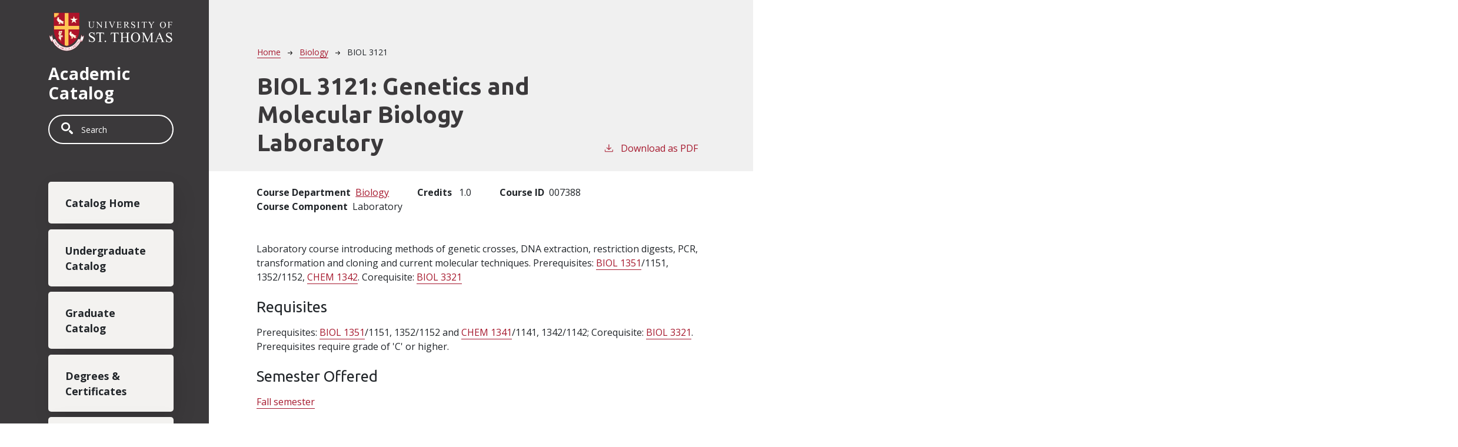

--- FILE ---
content_type: text/html; charset=UTF-8
request_url: https://catalog.stthom.edu/biology/biol-3121
body_size: 4361
content:
<!DOCTYPE html>
<html lang="en" dir="ltr" prefix="content: http://purl.org/rss/1.0/modules/content/  dc: http://purl.org/dc/terms/  foaf: http://xmlns.com/foaf/0.1/  og: http://ogp.me/ns#  rdfs: http://www.w3.org/2000/01/rdf-schema#  schema: http://schema.org/  sioc: http://rdfs.org/sioc/ns#  sioct: http://rdfs.org/sioc/types#  skos: http://www.w3.org/2004/02/skos/core#  xsd: http://www.w3.org/2001/XMLSchema# ">
  <head>
    <meta charset="utf-8" />
<meta name="description" content="Laboratory course introducing methods of genetic crosses, DNA extraction, restriction digests, PCR, transformation and cloning and current molecular..." />
<script async defer data-domain="catalog.stthom.edu" src="https://plausible.io/js/plausible.js"></script>
<script>window.plausible = window.plausible || function() { (window.plausible.q = window.plausible.q || []).push(arguments) }</script>
<meta name="Generator" content="Drupal 10 (https://www.drupal.org)" />
<meta name="MobileOptimized" content="width" />
<meta name="HandheldFriendly" content="true" />
<meta name="viewport" content="width=device-width, initial-scale=1.0" />
<link rel="icon" href="/themes/custom/ust/images/favicon.ico" type="image/vnd.microsoft.icon" />
<link rel="canonical" href="https://catalog.stthom.edu/biology/biol-3121" />
<link rel="shortlink" href="https://catalog.stthom.edu/node/1090" />

    <title>BIOL 3121 | University of St. Thomas | Catholic University Houston, TX</title>
    <link rel="stylesheet" media="all" href="/sites/default/files/css/css_Q8u6E_vumaYz_E4XR2WEVqSsGAWMCXke3nak6bY5VVE.css?delta=0&amp;language=en&amp;theme=ust&amp;include=eJxNjmsOwyAMgy9Ey5FQgAzQUkB5VOrt106a2D_7syU7pZDemJsO9mnpQE00iF6E4m4-8yvoGBThW_uzT6oVD_Q_sYj1diILkJvAUBhmFZ_ZJtC-yG59WrwHK2YnlygePoKgM1FfaESg7XnSevkAcgBEZA" />
<link rel="stylesheet" media="all" href="https://fonts.googleapis.com/css2?family=Open+Sans:ital,wght@0,400;0,700;1,400;1,700&amp;family=Ubuntu:ital,wght@0,400;0,700;1,400;1,700&amp;display=swap" />
<link rel="stylesheet" media="all" href="/sites/default/files/css/css_dj525WEpvmP6AoiVNweDi5tFXRc4XdrWTA8Vgf9KFr8.css?delta=2&amp;language=en&amp;theme=ust&amp;include=eJxNjmsOwyAMgy9Ey5FQgAzQUkB5VOrt106a2D_7syU7pZDemJsO9mnpQE00iF6E4m4-8yvoGBThW_uzT6oVD_Q_sYj1diILkJvAUBhmFZ_ZJtC-yG59WrwHK2YnlygePoKgM1FfaESg7XnSevkAcgBEZA" />

    
          <script async="async" src="https://myust.stthom.edu/ping">/**/</script>
    </head>
  <body class="university-of-st-thomas--catholic-university-houston-tx">
        <a href="#main-content" class="visually-hidden focusable">
      Skip to main content
    </a>
    
      <div class="dialog-off-canvas-main-canvas" data-off-canvas-main-canvas>
    
<div class="layout-container outer-course-teaser-table">
  <div class="content-wrapper">

    <header role="banner" class="site-header">
      <div class="header-container">
        <div class="row">
                                <a class="logo" href="/">
              <img src="/themes/custom/ust/images/logo.svg" alt="University of St. Thomas | Houston catalog"/>
            </a>
          
          <span class="header-title">Academic Catalog</span>
          <div class="site-menu">
            <div class="site-menu-wrapper">
              <div class="row">
                <div class="col-12">
                    <div class="region region-primary-menu">
    <div class="views-exposed-form block block-views block-views-exposed-filter-blocksearch-api-page-1" data-drupal-selector="views-exposed-form-search-api-page-1" id="block-ust-exposedformsearch-apipage-1">
  
    
      <form action="/search" method="get" id="views-exposed-form-search-api-page-1" accept-charset="UTF-8">
  <div class="js-form-item form-item form-type-textfield js-form-type-textfield form-item-search-api-fulltext js-form-item-search-api-fulltext">
      <label for="edit-search-api-fulltext">Search</label>
        <input data-drupal-selector="edit-search-api-fulltext" type="text" id="edit-search-api-fulltext" name="search_api_fulltext" value="" size="30" maxlength="128" placeholder="Search" class="form-text" />

        </div>
<div data-drupal-selector="edit-actions" class="form-actions js-form-wrapper form-wrapper" id="edit-actions"><input data-drupal-selector="edit-submit-search-api" type="submit" id="edit-submit-search-api" value="Search" class="button js-form-submit form-submit" />
</div>


</form>

  </div>
<nav role="navigation" aria-labelledby="block-ust-mainnavigation-menu" id="block-ust-mainnavigation">
            
  <h2 class="visually-hidden" id="block-ust-mainnavigation-menu">Main navigation</h2>
  

        
              <ul>
              <li>
        <a href="/" data-drupal-link-system-path="&lt;front&gt;">Catalog Home</a>
              </li>
          <li>
        <a href="/undergraduate-catalog-20252026" data-drupal-link-system-path="node/702">Undergraduate Catalog</a>
              </li>
          <li>
        <a href="/graduate-catalog-20222023">Graduate Catalog</a>
              </li>
          <li>
        <a href="/degrees" data-drupal-link-system-path="degrees">Degrees &amp; Certificates</a>
              </li>
          <li>
        <a href="/classes" data-drupal-link-system-path="classes">Courses</a>
              </li>
          <li>
        <a href="/student-handbook-20222023">Student Handbook</a>
              </li>
        </ul>
  


  </nav>

  </div>

                </div>
              </div>
            </div>
          </div>
        </div>
      </div>
    </header>

    <main role="main" class="site-main">
            <span id="main-content" tabindex="-1"></span>
      <div class="layout-content">
        
                
          <div class="region region-content">
    <div data-drupal-messages-fallback class="hidden"></div>
<article about="/biology/biol-3121" class="node node--type-class node--view-mode-full">
  <div class="node__content">
        
    
        <header class="node-header page-header-gray">
  <div class="node-header-text">
      <nav class="breadcrumb" role="navigation" aria-labelledby="system-breadcrumb">
    <h2 id="system-breadcrumb" class="visually-hidden">Breadcrumb</h2>
    <ol>
          <li>
                  <a href="/">Home</a><svg width="17" height="16" viewBox="0 0 17 16" fill="none" xmlns="http://www.w3.org/2000/svg">
  <path d="M17 8L16.448 7.36648L10.5598 0.5L9.07755 1.76703L13.5857 7.01907H0L0 8.98093H13.5857L9.07755 14.233L10.5598 15.5L16.448 8.63351L17 8Z" fill="#000"/>
</svg>
              </li>
          <li>
                  <a href="/biology">Biology</a><svg width="17" height="16" viewBox="0 0 17 16" fill="none" xmlns="http://www.w3.org/2000/svg">
  <path d="M17 8L16.448 7.36648L10.5598 0.5L9.07755 1.76703L13.5857 7.01907H0L0 8.98093H13.5857L9.07755 14.233L10.5598 15.5L16.448 8.63351L17 8Z" fill="#000"/>
</svg>
              </li>
          <li>
                  BIOL 3121
              </li>
        </ol>
  </nav>

                <h1>BIOL 3121: 
            <span class="field field--name-field-item field--type-string field--label-hidden field__item">Genetics and Molecular Biology Laboratory</span>
          </h1>
              <div class="pdf-link">
                <a href="/node/1090/download-pdf" target="_blank" rel="nofollow" class="pdf-download-link">
  <svg width="18" height="17" viewBox="0 0 18 17" fill="none" xmlns="http://www.w3.org/2000/svg">
    <path d="M1 11.4092V15.5001H16.6818V11.4092" stroke="#000000" stroke-width="1.2"/>
    <path
      d="M8.84095 12.0909L9.2729 11.7145L13.9546 7.69988L13.0907 6.68924L9.50977 9.76297V0.5L8.17214 0.5V9.76297L4.5912 6.68924L3.72732 7.69988L8.40901 11.7145L8.84095 12.0909Z"
      fill="#000000"/>
  </svg>
  Download as PDF
</a>

      </div>

  </div>
    </header>


    <div class="degree-class-content-wrapper">

      
<div  class="degree-class-overview">
      
  <div class="field field--name-field-class-program field--type-entity-reference field--label-above">
    <div class="field__label">Course Department</div>
          <div class="field__items">
              <div class="field__item"><a href="/biology" hreflang="en">Biology</a></div>
              </div>
      </div>

  <span class="field field--name-field-credits field--type-decimal field--label-above">
    <span class="field__label">Credits</span>
              <span class="field__item">1.0</span>
          </span>

  <div class="field field--name-field-course-id field--type-string field--label-above">
    <div class="field__label">Course ID</div>
              <div class="field__item">007388</div>
          </div>

  <div class="field field--name-field-course-component field--type-entity-reference field--label-above">
    <div class="field__label">Course Component</div>
              <div class="field__item">Laboratory</div>
          </div>

  </div>


      <div class="col-12 body-text-wrapper">
        
        
<div  class="degree-class-details">
      
            <div class="field field--name-field-description field--type-text-long field--label-hidden field__item">Laboratory course introducing methods of genetic crosses, DNA extraction, restriction digests, PCR, transformation and cloning and current molecular techniques. Prerequisites: <a href="/biology/biol-1351">BIOL 1351</a>/1151, 1352/1152, <a href="/chemistry/chem-1342">CHEM 1342</a>.  Corequisite: <a href="/biology/biol-3321">BIOL 3321</a></div>
      
  <div class="field field--name-field-pr field--type-text-long field--label-above">
    <div class="field__label">Requisites</div>
              <div class="field__item">Prerequisites: <a href="/biology/biol-1351">BIOL 1351</a>/1151, 1352/1152 and <a href="/chemistry/chem-1341">CHEM 1341</a>/1141, 1342/1142; Corequisite: <a href="/biology/biol-3321">BIOL 3321</a>. Prerequisites require grade of 'C' or higher.</div>
          </div>

  <div class="field field--name-field-semester-offered field--type-entity-reference field--label-above">
    <div class="field__label">Semester Offered</div>
          <div class="field__items">
              <div class="field__item"><a href="/taxonomy/term/2101" hreflang="en">Fall semester</a></div>
              </div>
      </div>

      <div class="field field--name-field-components-data field--type-entity-reference-revisions field--label-hidden field__items">
              <div class="field__item">  <div class="paragraph paragraph--type--components-data paragraph--view-mode--default">
          
  <div class="field field--name-field-course-component field--type-entity-reference field--label-above">
    <div class="field__label">Course Component</div>
              <div class="field__item"><a href="/taxonomy/term/2006" hreflang="en">Laboratory</a></div>
          </div>

      </div>
</div>
          </div>
  
  </div>

              </div>
    </div>
  </div>
</article>

  </div>

      </div>
    </main>

  </div>
</div>


  
<div class="container-fluid footer-site" aria-label="Website Footer">
  <div class="row">
    <div class="container footer-site-container">
      <div class="row">
        <div class="footer-address col-xs-12 col-sm-4 col-md-3 col-lg-2">
          <div class="col-xs-6 col-sm-12 no-gutter logo-wrapper">
                                          <a class="logo" href="https://www.stthom.edu/">
                  <img class="img-responsive" src="/themes/custom/ust/images/logo.svg" alt="University of St. Thomas | Houston catalog"/>
                </a>
                        </div>
          <div class="col-xs-6 col-sm-12 no-gutter text-right-xs">3800 Montrose&nbsp;Blvd.<br>
            Houston, TX 77006
          </div>
          <div class="col-xs-6 col-sm-12 text-right-xs no-gutter">Main: 713-522-7911<br>
            Admissions: 713-525-3500<br>
            Financial Aid: 713-525-2170
          </div>
          <div class="custom-site-footer-menu">
              <div class="region region-footer">
    <nav role="navigation" aria-labelledby="block-ust-austount-menu-menu" id="block-ust-austount-menu">
            
  <h2 class="visually-hidden" id="block-ust-austount-menu-menu">User account menu</h2>
  

        
              <ul>
              <li>
        <a href="/saml_login">Staff Login</a>
              </li>
        </ul>
  


  </nav>

  </div>

          </div>
        </div>
        <div class="footer-copyright col-xs-12"><p>Copyright © 2026 University of St. Thomas. All
            rights reserved.</p>
        </div>
      </div>
    </div>
  </div>
</div>

</div>
  </div>

    
    <script type="application/json" data-drupal-selector="drupal-settings-json">{"path":{"baseUrl":"\/","pathPrefix":"","currentPath":"node\/1090","currentPathIsAdmin":false,"isFront":false,"currentLanguage":"en"},"pluralDelimiter":"\u0003","suppressDeprecationErrors":true,"field_group":{"html_element":{"mode":"default","context":"view","settings":{"classes":"","show_empty_fields":false,"id":"","element":"div","show_label":false,"label_element":"h3","label_element_classes":"","attributes":"","effect":"none","speed":"fast"}}},"ajaxTrustedUrl":{"\/search":true},"user":{"uid":0,"permissionsHash":"8c45052bedcd5d762c544faec328a7625146093fd9b339497bca5de9520c03b6"}}</script>
<script src="/sites/default/files/js/js_Yd5RvRPSnQo50ud4rPhu_zg1oWDp5qa6Slt3SmTsIDs.js?scope=footer&amp;delta=0&amp;language=en&amp;theme=ust&amp;include=eJxLTjYyMDLUTy4tLsnP1UlOjk_LzyuJTyxPLc7PTdUHcaBsADKTD4U"></script>
<script src="https://kit.fontawesome.com/8de9c38e36.js"></script>

              </body>
</html>


--- FILE ---
content_type: image/svg+xml
request_url: https://catalog.stthom.edu/themes/custom/ust/images/logo.svg
body_size: 6423
content:
<svg xmlns="http://www.w3.org/2000/svg" id="Layer_1" data-name="Layer 1" viewBox="0 0 272.6 88.46"><defs><style>.cls-1{fill:#ae132a}.cls-2{fill:#fec553}.cls-10,.cls-3,.cls-4,.cls-5,.cls-6,.cls-7,.cls-9{fill:#fff}.cls-3{stroke:#ae132a;stroke-width:.39px}.cls-10,.cls-11,.cls-4,.cls-5,.cls-6,.cls-8,.cls-9{stroke:#fec553}.cls-10,.cls-11,.cls-4,.cls-9{stroke-miterlimit:6}.cls-4{stroke-width:.35px}.cls-10,.cls-11,.cls-5,.cls-8{stroke-linecap:round}.cls-5{stroke-linejoin:round}.cls-10,.cls-11,.cls-5,.cls-8,.cls-9{stroke-width:.29px}.cls-6{stroke-width:.04px}.cls-11,.cls-8{fill:none}.cls-8{stroke-miterlimit:15}</style></defs><title>Artboard 1</title><path class="cls-1" d="M39.89 74.74a36.32 36.32 0 0 1-27.46-35.27l.05-36.77h55l.06 36.77A36.31 36.31 0 0 1 40 74.74h-.08z"/><path class="cls-1" d="M67.14 3l.06 36.45A36.07 36.07 0 0 1 40 74.43a36.08 36.08 0 0 1-27.22-35L12.8 3h54.34m.64-.64H12.16V3l-.05 36.45A36.62 36.62 0 0 0 39.81 75h.31a36.61 36.61 0 0 0 27.71-35.53L67.78 3v-.62z"/><path class="cls-2" d="M12.74 30.87h23.09V3.02h8.15v27.85H67.2v7.7H43.98v34.66l-4 1.33-4.15-1.36V38.57H12.74v-7.7z"/><path class="cls-3" d="M40.08 85.11c12.49 0 24-8 30.05-19.69.19-.36 1.51-2.55.75-3.31.62.51 0 1.87-.4 2.71 0 0 1.76.29 2 .29a.79.79 0 0 0 .69-.29c2.27-2.27 4.63-9.39 3.95-13.12l-3 3.16-2.26-5.15c.28 2.77-1.59 10-2.78 11l2.15 1.64A2.38 2.38 0 0 1 72.1 65c.4-.81-.15-1.9-.94-2.67l-2.4-1.84c-1-.71-3.42-1.57-4.37.34C59.16 71 50.23 77.64 40.08 77.64S21 71 15.78 60.83c-.95-1.91-3.35-1-4.37-.34L9 62.33c-1.14 1-1.33 1.85-.93 2.65A2.33 2.33 0 0 1 9 62.33l2.15-1.64c-1.19-1-3.06-8.21-2.78-11l-2.25 5.17-3.06-3.16c-.68 3.73 1.69 10.85 4 13.12a.78.78 0 0 0 .68.29c.23 0 2-.29 2-.29-.33-.84-1-2.2-.39-2.71-.63 1.13.56 3 .75 3.31 6.25 12.21 18.25 19.69 29.98 19.69z"/><path class="cls-4" d="M63.66 15.47l-4.86 3.54 1.83 5.68-4.86-3.5-4.87 3.5 1.87-5.68-4.87-3.54h6l1.87-5.66 1.87 5.66h6.02z"/><path class="cls-2" d="M22.34 3a13.64 13.64 0 0 1-9.52 8.35l1.34 1.37.34-1.18 1.24 1.18.26-1.83 1.36.9.17-1.92 1.35 1-.2-1.87 1.87.51-.73-1.7 2.7.61-1.46-2.12 2.15.4L22 4.94l2.32-.79z"/><path class="cls-5" d="M27.28 44.14l-1.54.74-.13 1.68-1.4-.8-1.59.31.89-1.88-.81-1.39 1.72.11 1.05-1.08.36 1.5 1.45.81z"/><path class="cls-6" d="M25 44.28a.29.29 0 1 0-.55-.16.28.28 0 0 0 .19.36.28.28 0 0 0 .36-.2z"/><path class="cls-5" d="M27.34 64.43C27 61.32 28.53 49.09 31.13 56c1.82-4.19-2.94-9.23-5.65 2-1.36-1.58-4-2-2.27.17s3.28 1.83 4.13 6.26z"/><path class="cls-5" d="M26.68 54.14l-1.25 1.73.35 1.65-1.51-.75-1.43.75.44-1.75-.92-.92 1.25-.49.63-1.53 1.07 1.49 1.37-.18z"/><path class="cls-6" d="M24.83 55.33a.3.3 0 0 0-.29-.29.29.29 0 0 0-.29.29c0 .23.4.29.29.29a.29.29 0 0 0 .29-.29z"/><path class="cls-7" d="M53.16 54.73l-2.41-.47.13 2.17-1.17 1.67 3.49.14.27-1.22-.14-1.31-.18-.64.01-.34z"/><path class="cls-5" d="M25.4 46.34l-.03 1.67.95 1.68-1.47-.14-.89 1.33-.8-1.5-1.59-.2 1.12-1.3-.23-1.49 1.36.27 1.58-.32z"/><path class="cls-6" d="M24.11 48.28a.28.28 0 0 0-.4-.07.29.29 0 0 0-.06.41.29.29 0 1 0 .46-.34z"/><path class="cls-8" d="M53 54.69a3.66 3.66 0 0 1 0 3.48h-4.84"/><path class="cls-9" d="M46.8 46.51c-1.73 1.31-1.36 3.26.43 4.22"/><path class="cls-10" d="M57.11 52.6c-4.53-.06-6.68-4.59-6.91-5.72-.26-1.32.57-1.7 1.13-2.09a2.86 2.86 0 0 1-1.21-1c-.87-.86-2.67-1.27-3.18 1.67-1.58 11.54 8.58 9.29 12.38 8.72"/><path class="cls-11" d="M51.82 54.49a3.09 3.09 0 0 1-.37 3.68h2.43"/><path class="cls-9" d="M54.2 54.75a32 32 0 0 0 3.53 3.11c.51.28 1.36-.52.88-1.18a16 16 0 0 0-2.18-2c.79.56 2.72 2.14 3.39 2.26s1.17-.65.89-1a5.5 5.5 0 0 0-2.21-1.64"/><path class="cls-9" d="M60.62 53.05a6.57 6.57 0 0 1-8.38-.11c-2.19-1.7-2.22-3.14-2.15-3.71a1.85 1.85 0 0 1 2.41-1.5c.9.51 5.18 5 7.89 4.36.61-.17.61.62.23.96z"/><path class="cls-10" d="M51.73 52.48c-1-1.18-.62-2.37.57-2.14-.62-1 .51-2.21 1.41-1.53s.52.39.52.39"/><path class="cls-2" d="M49.36 44.59a.49.49 0 1 0-.48.48.48.48 0 0 0 .48-.48z"/><path class="cls-8" d="M50.54 54.13c.62.84.68 3.9-1.86 4"/><path class="cls-7" d="M23.64 22.95l2.36.56.35 1.54-.24 1.71-3.58.06 1.21-1.48-.1-2.39z"/><path class="cls-8" d="M25.9 23.41a3.69 3.69 0 0 1 0 3.48H21"/><path class="cls-9" d="M19.7 15.23c-1.73 1.3-1.36 3.25.43 4.22"/><path class="cls-10" d="M30 21.31c-4.53 0-6.68-4.58-6.9-5.71-.27-1.32.56-1.7 1.13-2.1-.68-.22-.93-.76-1.22-1-.86-.87-2.66-1.28-3.17 1.67-1.58 11.54 8.58 9.34 12.37 8.77"/><path class="cls-11" d="M24.71 23.21a3.08 3.08 0 0 1-.37 3.68h2.44"/><path class="cls-9" d="M27.09 23.47a31.68 31.68 0 0 0 3.53 3.1c.51.29 1.36-.52.88-1.18a18.38 18.38 0 0 0-2.35-2.16c.79.56 2.89 2.27 3.57 2.39s1.16-.66.88-1A6.43 6.43 0 0 0 31.38 23"/><path class="cls-9" d="M33.51 21.76a6.55 6.55 0 0 1-8.38-.11C22.94 20 22.91 18.51 23 18a1.85 1.85 0 0 1 2.41-1.5c.9.51 5.18 5 7.89 4.36.55-.23.55.57.21.9z"/><path class="cls-10" d="M24.62 21.2c-1-1.19-.62-2.38.57-2.15-.62-1 .51-2.21 1.42-1.53s.51.4.51.4"/><path class="cls-8" d="M23.44 22.84c.62.84.67 3.91-1.87 4"/><path class="cls-5" d="M30.65 43.43l-1.28 1.18-.41 1.75-1.15-1.15-1.43-.1.52-1.3-.93-1.3 1.72-.05.95-1.17.49 1.45 1.52.69z"/><path class="cls-6" d="M28.35 43.78a.29.29 0 0 0-.23-.34.29.29 0 0 0-.34.23.29.29 0 0 0 .57.11z"/><path class="cls-5" d="M29.45 47.3l-1.33 1.08.27 1.66-1.46-.83-1.48.68.34-1.67-.92-1.47 1.95-.1.76-1.3.27 1.49 1.6.46z"/><path class="cls-6" d="M27.23 48a.31.31 0 0 0-.28-.31.3.3 0 0 0 0 .59.31.31 0 0 0 .28-.28z"/><path class="cls-5" d="M26.93 49.6l-.31 1.85.94 1.28-1.16.69-.39.93-1.2-1.39-1.12-.52.61-.97-.16-1.7 1.27.61 1.52-.78z"/><path class="cls-6" d="M25.47 51.86a.26.26 0 0 0-.37.07.25.25 0 0 0 .08.36.24.24 0 0 0 .36-.07.26.26 0 0 0-.07-.36z"/><path class="cls-2" d="M12.82 11.38V3h9.52a10.24 10.24 0 0 1-.76 1.68c-1.26 2.32-4.1 6.32-8.76 6.7zM22.25 13.31a.48.48 0 0 0-.48-.48.47.47 0 0 0-.48.48.48.48 0 0 0 .48.48.49.49 0 0 0 .48-.48z"/><path class="cls-1" d="M15.25 65.81a1.19 1.19 0 0 0 .25-1.54 1.16 1.16 0 0 0-.7-.53 1.67 1.67 0 0 0-1.38.29c-1 .59-1.07 1.39-.72 2a1.7 1.7 0 0 0 1.1.78v.14a1.83 1.83 0 0 1-1.38-.95 1.74 1.74 0 0 1 .68-2.52 1.81 1.81 0 0 1 2.56.63A3.54 3.54 0 0 1 16 65a.27.27 0 0 0 .29.12l.06.1-1 .66zM16.87 66.84c.13-.09.19-.08.36.16a.79.79 0 0 1-.05 1.19c-.62.46-1.11-.19-1.39-.56zm-1 3.83a.66.66 0 0 1-.08-.54l.45-1.71a1 1 0 0 0 1.32.25c.67-.5.23-1.29-.06-1.67l-.88-1.21-.09.06c.2.33.21.42-.12.66l-1.92 1.39c-.33.24-.44.29-.72 0l-.08.06.89 1.21.08-.06c-.24-.36-.19-.47.11-.68l.86-.64.19.24-.58 2 .51.71zM18.06 73.33l-2-2.19.07-.07c.25.25.38.31.69 0l1.79-1.61c.32-.29.26-.4.05-.68l.08-.07 1.92 2.15-.56.53-.09-.1c.3-.38.27-.55-.13-1l-.49-.55c-.08-.09-.12-.13-.26 0l-.9.8.56.63c.32.36.46.31.79.1l.08.09-.94.84-.08-.09c.28-.34.28-.45 0-.79l-.55-.63-1 .9c-.17.14-.17.15.37.76a1 1 0 0 0 1.32.4l.11.12zM22.24 73.81l-.1-.08a1.11 1.11 0 0 0-.14-1.38.52.52 0 0 0-.75 0c-.54.59.72 1.9 0 2.72a1 1 0 0 1-1.51 0c-.31-.27-.38-.59-.5-.7a.16.16 0 0 0-.24 0l-.09-.09.66-1 .09.09a1.27 1.27 0 0 0 .17 1.46.61.61 0 0 0 .89 0c.21-.23.27-.43 0-1.31-.17-.55-.27-1 .1-1.36a.92.92 0 0 1 1.35 0c.24.21.33.55.43.64a.19.19 0 0 0 .26 0l.09.07zM25.2 76.18a1.2 1.2 0 0 0-.36-1.52 1.24 1.24 0 0 0-.86-.22 1.69 1.69 0 0 0-1.15.81c-.69.92-.45 1.69.1 2.09a1.71 1.71 0 0 0 1.31.3v.13a1.76 1.76 0 0 1-1.59-.32 1.72 1.72 0 0 1-.35-2.58 1.81 1.81 0 0 1 2.61-.41 5.26 5.26 0 0 1 .66.71.24.24 0 0 0 .3 0l.1.07-.69 1zM25.73 77.75l1.29-1-.2 1.61zm1.66 2.45c-.2-.13-.23-.22-.19-.66l.38-3.35h-.1l-2.31 1.75a3.61 3.61 0 0 1-.73.46.33.33 0 0 1-.3 0l-.05.09.91.51.05-.09c-.1-.06-.32-.19-.2-.38a.67.67 0 0 1 .14-.16l.53-.43 1.23.71-.06.57a1.13 1.13 0 0 1-.09.35c-.09.17-.25.09-.43 0l-.05.08 1.2.7zM33.2 78.91c-.32-.11-.46-.13-.61.28l-.89 2.24c-.15.39-.05.48.26.63v.1l-1.42-.56v-.1c.4.14.5.09.66-.33l.89-2.27-2.41 2.37h-.07L29.43 78l-.79 2c-.21.52-.14.68.22.84v.1l-1.19-.47v-.1c.39.12.53.09.74-.45l.81-2.06c.16-.4.07-.47-.3-.64v-.1l1 .39.16 3 2.12-2.12 1 .4zM37.26 79.7c-.42 0-.52 0-.63.59l-.28 1.39a1.25 1.25 0 0 1-1.66 1.16 1.22 1.22 0 0 1-1-1.62l.31-1.66c.08-.4 0-.47-.38-.58v-.1l1.51.3v.09c-.43 0-.51 0-.58.39l-.34 1.71c-.06.34-.21 1.08.72 1.26a1 1 0 0 0 1-.25 1.49 1.49 0 0 0 .26-.7l.28-1.44c.12-.57 0-.68-.37-.78v-.1l1.24.24zM39.87 80.8h-.13a1.08 1.08 0 0 0-1-1 .51.51 0 0 0-.57.47c0 .82 1.77 1 1.71 2.13a1 1 0 0 1-1.19.93 7 7 0 0 1-.84-.23.16.16 0 0 0-.17.17h-.12l-.11-1.16h.13c.09.26.33 1 1.06 1a.59.59 0 0 0 .68-.56c0-.31-.06-.5-.83-1-.48-.31-.82-.56-.8-1.1a.92.92 0 0 1 1-.88 4.32 4.32 0 0 1 .75.23c.15 0 .18-.12.2-.18h.11zM42.53 83.1c.45-.06.51-.17.47-.55l-.28-2.4c0-.39-.13-.45-.58-.42v-.1l1.6-.18v.1c-.39.06-.52.11-.47.54l.28 2.4c0 .42.18.46.58.42V83l-1.6.18zM47.65 78.7c-.33.11-.49.17-.34.79l.69 2.79h-.09l-3-2.34.42 2.06c.14.55.28.64.67.56v.11l-1.22.33v-.1c.4-.12.49-.23.35-.8l-.55-2.33c-.28-.21-.37-.22-.58-.17v-.1l.9-.21 2.64 2.06-.43-1.76c-.14-.61-.3-.61-.67-.56v-.1l1.25-.29zM52.54 77.71a1.19 1.19 0 0 0-1.54-.39 1.15 1.15 0 0 0-.6.64 1.74 1.74 0 0 0 .16 1.41c.49 1 1.28 1.19 1.9.9a1.71 1.71 0 0 0 .88-1l.13.05a1.82 1.82 0 0 1-1 1.25 1.72 1.72 0 0 1-2.47-.95 1.79 1.79 0 0 1 .87-2.48 4.86 4.86 0 0 1 .94-.25.23.23 0 0 0 .15-.27h.1l.57 1.08zM54.56 79.29c.37-.27.33-.38.1-.72l-1.29-2c-.23-.34-.32-.34-.67-.15l-.06-.09 1.26-.83.06.09c-.33.25-.34.35-.13.67l.58.88 1.37-.9-.57-.88c-.23-.34-.32-.34-.67-.15l-.06-.08 1.26-.83.06.08c-.33.26-.34.35-.13.67l1.32 2c.2.3.3.35.67.15l.06.08-1.26.83-.06-.08c.37-.27.32-.39.1-.73l-.59-.88-1.37.9.62.94c.19.3.3.35.67.14l.05.09-1.26.83zM57.13 73.69c-.1-.13-.09-.19.12-.37s.72-.6 1.19-.06-.1 1.13-.44 1.44zm3.89.72a.56.56 0 0 1-.52.11l-1.75-.3a1 1 0 0 0 .15-1.34c-.55-.63-1.3-.13-1.67.19l-1.13 1 .07.08c.31-.22.4-.24.67.07L58.38 76c.26.31.32.41 0 .72l.06.08 1.14-1-.07-.07c-.34.26-.45.22-.69-.06l-.7-.8.23-.21 2.07.42.66-.57zM61.31 74.09c.31-.34.29-.45 0-.72l-1.71-1.69c-.28-.28-.38-.27-.71 0l-.08-.07 1.13-1.15.07.07c-.26.29-.33.42 0 .72L61.72 73c.3.3.43.24.72 0l.07.06-1.13 1.16zM62.58 69.09l-.09.11a1.08 1.08 0 0 0-1.36.16.51.51 0 0 0 0 .75c.62.53 1.88-.78 2.73-.06a1 1 0 0 1 0 1.51c-.26.31-.58.4-.68.52a.16.16 0 0 0 0 .24l-.08.1-1-.63.09-.09a1.29 1.29 0 0 0 1.45-.23.61.61 0 0 0 0-.89c-.23-.2-.43-.25-1.3.06-.55.19-.95.31-1.37 0a.91.91 0 0 1-.06-1.34c.21-.25.54-.35.63-.46a.18.18 0 0 0 0-.26l.07-.09zM66.45 68.08l-.91 1.29-.09-.06c.27-.42.18-.5-.15-.73L63.08 67l-.17.24c-.34.49-.35.67.07 1.11l-.08.11-.73-.56 1.77-2.5.78.5-.08.11c-.55-.25-.72-.19-1.07.3l-.17.24 2.27 1.61c.3.21.42.22.7-.14zM68.07 65.25c-.3.52-1 .76-2 .16s-1.15-1.36-.87-1.84 1-.79 2-.16 1.18 1.32.87 1.84zm.17.09a1.73 1.73 0 0 0-.73-2.47A1.78 1.78 0 1 0 65.74 66a1.74 1.74 0 0 0 2.5-.66z"/><path class="cls-7" d="M88.65 24.16c0-1.68 0-2.19-1.89-2.19v-.37h5.66v.4c-1.89 0-1.89.49-1.89 2.18v5.31a11.46 11.46 0 0 0 .31 2.95 3.13 3.13 0 0 0 3.11 2 4.27 4.27 0 0 0 3.52-1.62 7.05 7.05 0 0 0 .66-3.62v-5c0-1.69 0-2.19-1.88-2.2v-.36h4.65V22c-1.9 0-1.9.51-1.9 2.2v5.93c0 2.41-1 5.12-5.15 5.11s-5.21-2.45-5.2-5.09zM107.29 32.43c0 1.69 0 2.19 1.89 2.2V35h-4.65v-.36c1.89 0 1.89-.5 1.9-2.18v-9a2.92 2.92 0 0 0-2.63-1.4v-.36h3.62l8.07 10v-7.39c0-1.69 0-2.19-1.88-2.2v-.41h4.65v.37c-1.89 0-1.9.49-1.9 2.18v11H116l-8.69-10.72zM126.15 32.32c0 1.69 0 2.19 1.88 2.2v.36h-5.66v-.38c1.89 0 1.89-.5 1.89-2.19v-8.2c0-1.68 0-2.19-1.88-2.19v-.37h5.67v.36c-1.89 0-1.89.5-1.9 2.19zM142.44 24.72A7.55 7.55 0 0 0 143 23c0-.72-.83-.94-1.41-1v-.36h4.1V22c-1.22.12-1.67 1.12-2.1 2.14L139 35.22h-.36L133.8 24c-.52-1.23-.72-1.92-2.21-2v-.36h5.45V22c-.62.08-1.49.09-1.49.94a5.44 5.44 0 0 0 .55 1.71l3.25 7.59zM152.25 27.65h2.67c1.59 0 2.22-.15 2.34-1.94h.36v4.64h-.36c-.16-1.77-.7-2-2.33-2h-2.67v4.87c0 .82.24 1 1.08 1h2.74c1.76 0 2.41-.82 3.47-2.6h.38L158.76 35h-10.31v-.37c1.89 0 1.89-.49 1.89-2.18v-8.2c0-1.69 0-2.2-1.88-2.2v-.36h10.22l.17 2.92h-.4c-.38-2-.92-2.2-2.81-2.2h-3.4zM173.52 35L169 28.81h-1.37v3.66c0 1.69 0 2.19 1.88 2.19V35h-5.67v-.36c1.89 0 1.89-.5 1.9-2.19v-8.2c0-1.69 0-2.19-1.89-2.2v-.35h5.77c3.92 0 4.61 2.31 4.61 3.47 0 1.93-1.56 3-3.31 3.37l2.58 3.63c1 1.37 1.7 2.35 3.53 2.5v.36zm-5.87-6.87h.44c1.91 0 3.93-.67 3.93-2.9a2.66 2.66 0 0 0-2.7-2.83 11.26 11.26 0 0 0-1.65.18zM188.24 26.09h-.36a3.76 3.76 0 0 0-3.71-3.83 2.23 2.23 0 0 0-2.32 2.06c0 2.79 7.27 3.3 7.25 7.24a3.9 3.9 0 0 1-4.21 3.82 5.64 5.64 0 0 1-2.11-.38 4.33 4.33 0 0 0-1.43-.37c-.46 0-.56.34-.6.74h-.37v-4.56h.36a3.82 3.82 0 0 0 3.93 3.79c1.35 0 2.65-.69 2.66-2.16 0-3-7.07-3.44-7-7.42a3.77 3.77 0 0 1 3.95-3.55 4.81 4.81 0 0 1 1.81.39 5.08 5.08 0 0 0 1.14.39c.49 0 .61-.36.69-.76h.36zM197.06 32.4c0 1.69 0 2.19 1.88 2.2v.4h-5.67v-.36c1.89 0 1.9-.5 1.9-2.19v-8.2c0-1.68 0-2.19-1.88-2.19v-.37h5.67V22c-1.89 0-1.89.49-1.9 2.18zM209.75 32.44c0 1.69 0 2.2 1.88 2.2V35H206v-.36c1.89 0 1.89-.49 1.9-2.18v-9.89h-2c-1.66 0-2.17 1-2.27 2.24h-.37l.16-3.11h10.85l.13 3.11h-.4c-.1-1.24-.6-2.25-2.26-2.26h-2zM227.22 24.65a4 4 0 0 0 .73-1.57c0-.74-.6-1-1.34-1v-.36h4.64v.36c-1.29 0-2 .88-2.72 2l-3.4 5.32v3.1c0 1.69 0 2.19 1.88 2.2v.36h-5.67v-.36c1.9 0 1.9-.5 1.9-2.19v-2.93l-4.1-6.29a2.46 2.46 0 0 0-1.92-1.21v-.36h5.69v.36c-.79 0-1.55.14-1.55.88a2.33 2.33 0 0 0 .44 1l2.94 4.57zM242.92 28.63c0-3.71 2.58-6.94 6.54-6.93s6.5 3.26 6.48 7-2.57 7-6.53 6.93-6.5-3.28-6.49-7zm10.77 0c0-3-.94-6.23-4.24-6.24s-4.27 3.22-4.28 6.21.94 6.24 4.24 6.25 4.27-3.18 4.28-6.18zM263.31 27.77h2.17c1.45 0 2-.33 2-1.84h.36v4.51h-.36c0-1.51-.53-1.85-2-1.85h-2.17v4c0 1.69 0 2.19 1.87 2.2v.36h-5.66v-.36c1.89 0 1.89-.5 1.9-2.19v-8.2c0-1.69 0-2.19-1.88-2.2v-.36h9.89l.11 2.91h-.34c-.55-2-1.32-2.19-3.19-2.2h-2.69zM100.51 51.9H100c-.2-3.23-2.28-5.85-5.66-5.86a3.43 3.43 0 0 0-3.55 3.16c0 4.27 11.11 5 11.09 11.07 0 3.2-2.54 5.86-6.45 5.85a8.56 8.56 0 0 1-3.22-.59A6.88 6.88 0 0 0 90 65c-.71 0-.87.52-.93 1.13h-.57v-7h.55c.45 4.92 4.2 5.8 6 5.8 2.06 0 4.06-1.06 4.07-3.3 0-4.68-10.8-5.27-10.78-11.36 0-3.13 2.85-5.43 6-5.42a7.05 7.05 0 0 1 2.77.6 8 8 0 0 0 1.75.59c.74 0 .92-.55 1-1.17h.55zM114.24 61.83c0 2.58 0 3.35 2.87 3.36v.55h-8.67v-.55c2.89 0 2.9-.76 2.91-3.34l.05-15.13h-3c-2.56 0-3.33 1.52-3.49 3.43h-.55l.23-4.77 16.6.06.2 4.77h-.56c-.14-1.91-.91-3.45-3.46-3.46h-3zM122.59 64.53a1.66 1.66 0 1 1 1.65 1.66 1.65 1.65 0 0 1-1.65-1.66zM146 61.93c0 2.59 0 3.36 2.88 3.37v.55h-8.68v-.55c2.89 0 2.89-.76 2.9-3.34l.05-15.13h-3c-2.56 0-3.33 1.52-3.49 3.43H136l.23-4.77 16.6.06.2 4.77h-.55c-.15-1.91-.91-3.45-3.46-3.46H146zM171.28 55v-5.53c0-2.59 0-3.36-2.88-3.37v-.55h8.68v.55c-2.89 0-2.89.76-2.9 3.35v12.54c0 2.58 0 3.35 2.87 3.36V66h-8.67v-.55c2.89 0 2.89-.76 2.9-3.34v-5.9h-9.47v5.91c0 2.58 0 3.35 2.88 3.36v.55h-8.66v-.55c2.89 0 2.89-.76 2.9-3.34V49.59c0-2.58 0-3.35-2.87-3.36v-.55h8.67v.55c-2.89 0-2.89.76-2.9 3.34v5.54zM179.94 55.79c0-5.69 3.94-10.63 10-10.61s9.95 5 9.92 10.68-3.94 10.62-10 10.6-9.94-4.98-9.92-10.67zm16.48.05c0-4.58-1.44-9.53-6.48-9.55s-6.54 4.93-6.56 9.51 1.45 9.54 6.49 9.55 6.53-4.93 6.55-9.51zM207.46 49h-.06l-.05 13.13c0 2.58 0 3.35 2.89 3.37v.55h-7.1v-.55c2.89 0 2.89-.76 2.9-3.34l.05-12.58c0-2.46-.3-3.32-2.88-3.33v-.55h5.78l7.32 15.95 7.35-15.9h5.75v.55c-2.89 0-2.9.76-2.91 3.35v12.54c0 2.58 0 3.35 2.88 3.36v.55h-8.67v-.56c2.88 0 2.89-.76 2.9-3.34V49.07h-.06l-7.83 17h-.5zM237.43 59.34l-1.23 2.85a6.27 6.27 0 0 0-.69 2.06c0 1.14 1.23 1.27 2.36 1.36v.56h-6.39v-.55c1.6-.15 2.25-.94 3.18-3.09L242 45.37h.55l6.9 16.63c.76 1.84 1.34 3.57 3.61 3.67v.55h-8v-.55c1.32-.06 2.09-.3 2.09-1.38a8 8 0 0 0-.73-2.34l-1.09-2.55zm4-9.3l-3.57 8.19h7zM268.33 52.5h-.56c-.2-3.23-2.28-5.85-5.67-5.87a3.43 3.43 0 0 0-3.54 3.16c0 4.27 11.11 5.05 11.09 11.08 0 3.19-2.54 5.86-6.45 5.85a8.74 8.74 0 0 1-3.22-.6 6.82 6.82 0 0 0-2.18-.56c-.71 0-.87.52-.93 1.14h-.55v-7h.56c.44 4.93 4.19 5.8 6 5.81 2.06 0 4.06-1.07 4.07-3.31 0-4.67-10.8-5.27-10.78-11.35 0-3.14 2.85-5.44 6-5.42A7.06 7.06 0 0 1 265 46a7.51 7.51 0 0 0 1.75.59c.74 0 .92-.55 1.05-1.16h.55z"/></svg>
